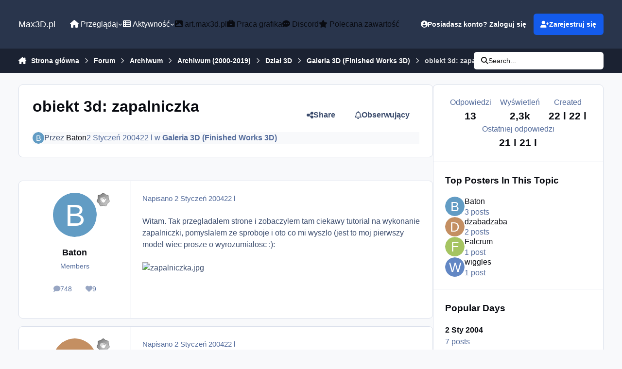

--- FILE ---
content_type: text/html; charset=utf-8
request_url: https://www.google.com/recaptcha/api2/aframe
body_size: 266
content:
<!DOCTYPE HTML><html><head><meta http-equiv="content-type" content="text/html; charset=UTF-8"></head><body><script nonce="i0LMcunnc8ZTDzp5Efrhqw">/** Anti-fraud and anti-abuse applications only. See google.com/recaptcha */ try{var clients={'sodar':'https://pagead2.googlesyndication.com/pagead/sodar?'};window.addEventListener("message",function(a){try{if(a.source===window.parent){var b=JSON.parse(a.data);var c=clients[b['id']];if(c){var d=document.createElement('img');d.src=c+b['params']+'&rc='+(localStorage.getItem("rc::a")?sessionStorage.getItem("rc::b"):"");window.document.body.appendChild(d);sessionStorage.setItem("rc::e",parseInt(sessionStorage.getItem("rc::e")||0)+1);localStorage.setItem("rc::h",'1769199460836');}}}catch(b){}});window.parent.postMessage("_grecaptcha_ready", "*");}catch(b){}</script></body></html>